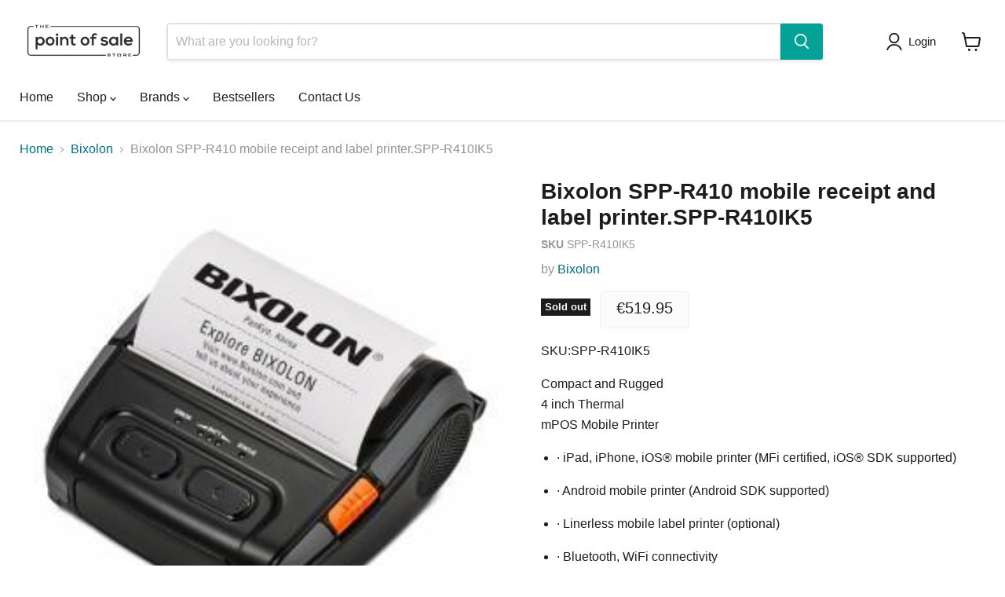

--- FILE ---
content_type: text/javascript; charset=utf-8
request_url: https://thepointofsale.store/products/bixolon-spp-r410-mobile-receipt-and-label-printer.js
body_size: 948
content:
{"id":7097864749245,"title":"Bixolon SPP-R410 mobile receipt and label printer.SPP-R410IK5","handle":"bixolon-spp-r410-mobile-receipt-and-label-printer","description":"\u003cmeta charset=\"utf-8\"\u003e\n\u003cdiv class=\"pim-text mb-20 px-20 pb-5 md:p-0\" data-v-cfeba714=\"\"\u003e\n\u003cdiv data-v-cfeba714=\"\"\u003e\n\u003cp class=\"\"\u003eSKU:\u003cmeta charset=\"utf-8\"\u003e\u003cspan data-mce-fragment=\"1\"\u003eSPP-R410IK5\u003c\/span\u003e\u003c\/p\u003e\n\u003cp class=\"\"\u003eCompact and Rugged\u003cbr\u003e4 inch Thermal\u003cbr\u003emPOS Mobile Printer\u003c\/p\u003e\n\u003c\/div\u003e\n\u003c\/div\u003e\n\u003cdiv class=\"ml-35 md:ml-20 mb-20\" data-v-cfeba714=\"\"\u003e\n\u003cul class=\"list-disc\" data-v-cfeba714=\"\"\u003e\n\u003cli data-v-cfeba714=\"\"\u003e\n\u003cp data-v-cfeba714=\"\"\u003e∙ iPad, iPhone, iOS® mobile printer (MFi certified, iOS® SDK supported)\u003c\/p\u003e\n\u003c\/li\u003e\n\u003cli data-v-cfeba714=\"\"\u003e\n\u003cp data-v-cfeba714=\"\"\u003e∙ Android mobile printer (Android SDK supported)\u003c\/p\u003e\n\u003c\/li\u003e\n\u003cli data-v-cfeba714=\"\"\u003e\n\u003cp data-v-cfeba714=\"\"\u003e∙ Linerless mobile label printer (optional)\u003c\/p\u003e\n\u003c\/li\u003e\n\u003cli data-v-cfeba714=\"\"\u003e\n\u003cp data-v-cfeba714=\"\"\u003e∙ Bluetooth, WiFi connectivity\u003c\/p\u003e\n\u003c\/li\u003e\n\u003c\/ul\u003e\n\u003c\/div\u003e\n\u003cp\u003e\u003ca href=\"https:\/\/cdn.shopify.com\/s\/files\/1\/0919\/5020\/files\/BR_SPP-R410_EN.pdf?241\"\u003eBrochure download\u003c\/a\u003e\u003c\/p\u003e","published_at":"2019-12-16T15:12:28+00:00","created_at":"2021-12-13T17:31:50+00:00","vendor":"Bixolon","type":"Mobile Printer","tags":["Mobile Printer"],"price":51995,"price_min":51995,"price_max":51995,"available":false,"price_varies":false,"compare_at_price":null,"compare_at_price_min":0,"compare_at_price_max":0,"compare_at_price_varies":false,"variants":[{"id":41166319026365,"title":"Default Title","option1":"Default Title","option2":null,"option3":null,"sku":"SPP-R410IK5","requires_shipping":true,"taxable":true,"featured_image":null,"available":false,"name":"Bixolon SPP-R410 mobile receipt and label printer.SPP-R410IK5","public_title":null,"options":["Default Title"],"price":51995,"weight":0,"compare_at_price":null,"inventory_management":"shopify","barcode":"8809521191899","requires_selling_plan":false,"selling_plan_allocations":[]}],"images":["\/\/cdn.shopify.com\/s\/files\/1\/2171\/8877\/products\/SPP-R410_receipt.jpg?v=1639416713"],"featured_image":"\/\/cdn.shopify.com\/s\/files\/1\/2171\/8877\/products\/SPP-R410_receipt.jpg?v=1639416713","options":[{"name":"Title","position":1,"values":["Default Title"]}],"url":"\/products\/bixolon-spp-r410-mobile-receipt-and-label-printer","media":[{"alt":"Bixolon SPP-R410 mobile receipt and label printer - Pos-Hardware Ltd","id":23400140570813,"position":1,"preview_image":{"aspect_ratio":0.943,"height":300,"width":283,"src":"https:\/\/cdn.shopify.com\/s\/files\/1\/2171\/8877\/products\/SPP-R410_receipt.jpg?v=1639416713"},"aspect_ratio":0.943,"height":300,"media_type":"image","src":"https:\/\/cdn.shopify.com\/s\/files\/1\/2171\/8877\/products\/SPP-R410_receipt.jpg?v=1639416713","width":283}],"requires_selling_plan":false,"selling_plan_groups":[]}